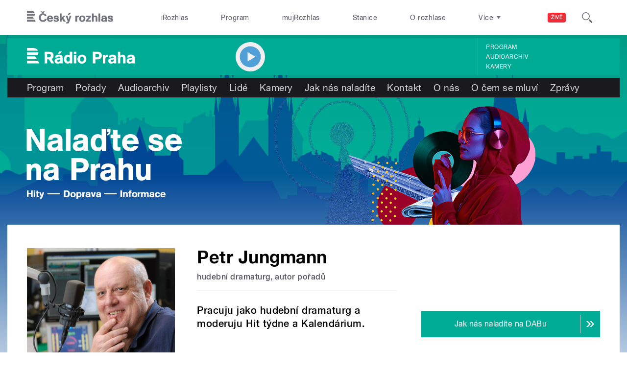

--- FILE ---
content_type: image/svg+xml
request_url: https://praha.rozhlas.cz/sites/all/themes/custom/e7/images/logo/dab_colored-white.svg
body_size: 3840
content:
<svg xmlns="http://www.w3.org/2000/svg" viewBox="0 0 581.219 84.719">
  <defs>
    <style>
      .cls-1 {
        fill: #ffffff;
        fill-rule: evenodd;
      }
    </style>
  </defs>
  <path id="Radio_Praha" data-name="Radio Praha" class="cls-1" d="M-0.005,92.642H58.73l9.037,14.625H-0.005V92.642h0Zm0-22.85V84.313H53.582L44.611,69.791H-0.005Zm57.489-8.328H-0.005V46.915H61.336c0.03,0.571.044,1.146,0.039,1.736-0.05,5.414-1.352,9.586-3.891,12.813M29.489,23.989H-0.005v14.6H59.5c-4.3-9.975-15.62-14.6-30.01-14.6m103.48,59.465,14.424,23.84h-15.75L118.561,85.671h-9.468v21.623H94.87V44.736h24.179c9.511,0,17.956,1.329,22.491,10.721a23.688,23.688,0,0,1,1.953,9.571c0,4.518-1.064,9.3-3.91,12.935A17.923,17.923,0,0,1,132.969,83.454Zm-5.475-23.922c-2.844-3.542-7.468-3.366-11.557-3.366h-6.844v17.9c2.489,0,5.066.088,7.555,0.088,2.312,0,5.6,0,7.734-.974a8.465,8.465,0,0,0,4.978-8.064A9,9,0,0,0,127.494,59.533Zm65.1,47.782-12.555.088-0.089-4.166c-5.076,3.458-7.925,5.5-14.514,5.5-8.9,0-16.027-5.5-16.027-14.892,0-13.031,12.733-14.182,22.706-15.6,2.315-.354,7.123-0.532,7.123-3.812,0-3.544-4.274-4.254-7.034-4.254-3.651,0-8.281,1.241-8.1,5.761H152c0.623-11.434,9.26-15.866,19.678-15.866,7.657,0,16.295,1.241,19.678,9.219,1.424,3.456,1.247,8.775,1.247,12.5v25.528Zm-13-21.982a27.442,27.442,0,0,1-3.205,1.064c-3.651.975-13.713,1.063-13.713,7,0,3.812,3.473,4.963,6.143,4.963,0.98,0,7.391-.088,10.775-5.939v-7.09ZM176.982,55.1h-9.524l5.979-12.371h14.687Zm54.35,52.22v-4.432c-2.67,4.166-7.478,5.583-12.2,5.583-13.089,0-19.678-11.965-19.678-23.665,0-12.5,6.322-24.555,20.3-24.555a16.9,16.9,0,0,1,11.04,4.168V44.734h13.268v62.581H231.332Zm-9.259-36.343c-7.034,0-9.261,7.446-9.261,13.207,0,6.295,1.87,13.475,9.438,13.475,7.391,0,8.994-7,8.994-13.031C231.244,78.418,229.73,70.972,222.073,70.972Zm44.051-14.449h-13V44.734h13v11.79Zm0,50.791h-13V61.4h13v45.916Zm30.123,1.329c-14.425,0-23.418-9.927-23.418-24.021,0-14.892,9.7-24.553,24.664-24.553,14.158,0,23.061,10.371,23.061,24.109C320.554,98.362,310.582,108.644,296.247,108.644Zm0.622-38.116c-7.924,0-10.6,6.737-10.6,13.563,0,6.649,2.493,13.917,10.418,13.917,8.1,0,10.417-7.534,10.417-14.36C307.109,77.089,304.616,70.529,296.869,70.529Zm82.387-25.794c9.528,0,17.987,1.329,22.527,10.726a23.62,23.62,0,0,1,1.96,9.573c0,4.521-1.07,9.307-3.917,12.941-5.7,7.446-13,7.712-21.55,7.712h-8.992v21.629H355.038V44.734h24.218Zm-9.972,29.428h8.9c5.52,0,11.4-1.505,11.4-9.041,0-8.685-7.835-8.951-13-8.951h-7.3V74.163Zm53-5.229c2.494-6.383,6.323-8.422,11.931-8.422a12.791,12.791,0,0,1,2.316.178V72.567a19.463,19.463,0,0,0-3.117-.266c-9.437,0-10.506,6.914-10.506,12.409v22.6H409.461V61.4h12.821v7.534Zm59.263,38.38-12.564,0-0.088-4.168c-5.076,3.544-7.925,5.5-14.516,5.5-8.905,0-16.031-5.5-16.031-14.806,0-13.031,12.736-14.184,22.71-15.6,2.315-.356,7.124-0.532,7.124-3.812,0-3.546-4.275-4.256-7.036-4.256-3.65,0-8.281,1.241-8.1,5.761H440.93c0.623-11.434,9.261-15.868,19.682-15.868,7.658,0,16.3,1.243,19.68,9.221,1.424,3.456,1.245,8.775,1.245,12.5Zm-13.011-21.98a27.344,27.344,0,0,1-3.207,1.064c-3.65.975-13.712,1.063-13.712,7,0,3.812,3.473,4.963,6.144,4.963,0.98,0,7.391-.088,10.775-5.939v-7.09Zm49.9,21.982V81.609c0-4.254-.177-10.193-6.855-10.193-7.747,0-8.014,7.446-8.014,12.056v23.843h-13V44.734h13V66.1c2.048-3.634,8.636-5.761,12.556-5.761,12.554,0,15.4,9.485,15.4,17.463v29.516H518.43Zm62.629,0-12.563,0-0.089-4.168c-5.076,3.544-7.925,5.5-14.515,5.5-8.906,0-16.032-5.5-16.032-14.806,0-13.031,12.737-14.184,22.71-15.6,2.316-.356,7.124-0.532,7.124-3.812,0-3.546-4.274-4.256-7.035-4.256-3.651,0-8.281,1.241-8.1,5.761H540.445c0.622-11.434,9.26-15.868,19.681-15.868,7.659,0,16.3,1.243,19.681,9.221,1.423,3.456,1.245,8.775,1.245,12.5Zm-13.011-21.98a27.344,27.344,0,0,1-3.207,1.064c-3.65.975-13.712,1.063-13.712,7,0,3.812,3.474,4.963,6.144,4.963,0.98,0,7.392-.088,10.775-5.939v-7.09Z" transform="translate(0 -24)"/>
</svg>


--- FILE ---
content_type: image/svg+xml
request_url: https://praha.rozhlas.cz/sites/all/themes/custom/e7/images/icon/ico_play_audio-colored-black.svg
body_size: 284
content:
<svg xmlns="http://www.w3.org/2000/svg" viewBox="0 0 86.6 99.9">
  <defs>
    <style>
      .a {
        fill: #000000;
        fill-rule: evenodd;
      }
    </style>
  </defs>
  <title>ico_play</title>
  <path class="a" d="M0,0,86.7,50,0,99.9Z" transform="translate(0 0)"/>
</svg>
